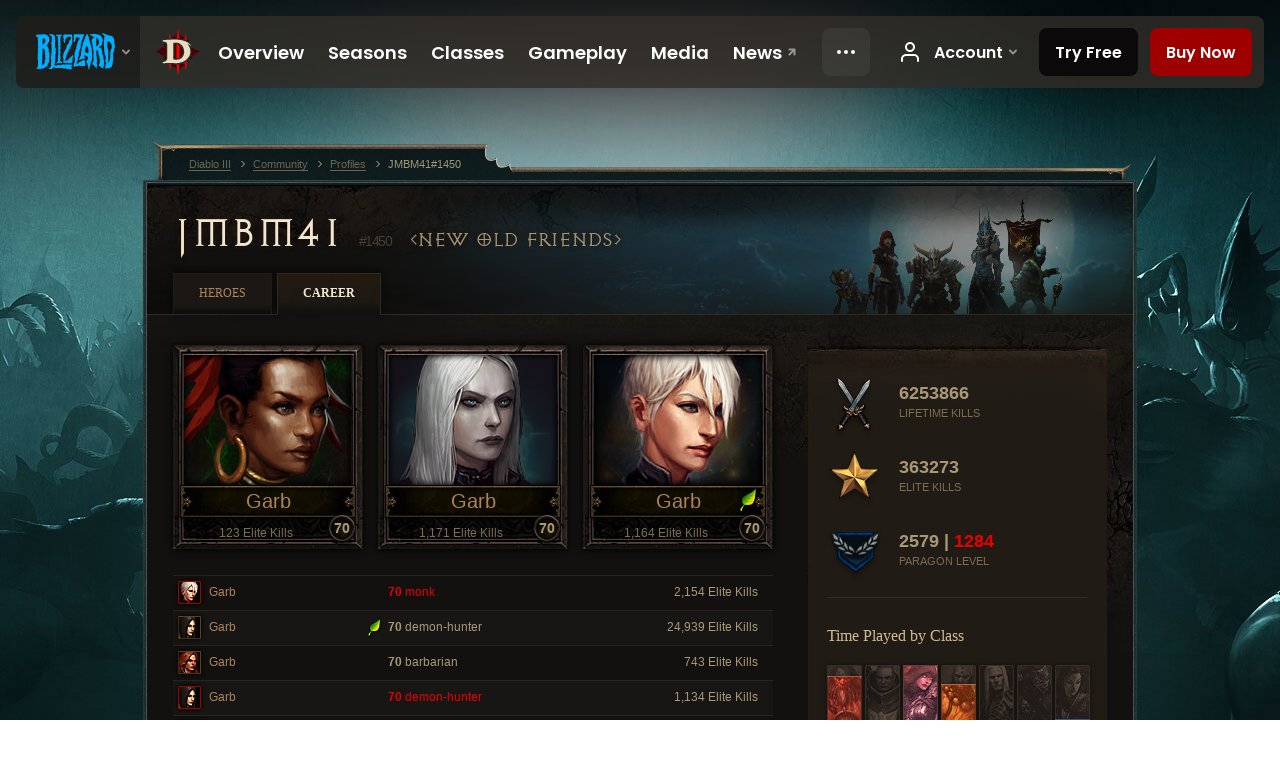

--- FILE ---
content_type: text/html;charset=UTF-8
request_url: https://us.diablo3.blizzard.com/en-us/profile/JMBM41-1450/career
body_size: 6474
content:
<!DOCTYPE html>
<html xmlns="http://www.w3.org/1999/xhtml" xml:lang="en-us" lang="en-us">
<head xmlns:og="http://ogp.me/ns#" xmlns:fb="http://ogp.me/ns/fb#">
<script type="text/javascript">
//<![CDATA[
var BlzCookieConsent = {
host: "blizzard.com",
onetrustScriptUrl: "https://cdn.cookielaw.org/scripttemplates/otSDKStub.js",
onetrustDomainScript: "22011b0f-2c46-49a3-a7bf-5f98a4d4da65",
cookieInfoUrlPattern: "/cookies/?$"
}
//]]>
</script>
<script type="text/javascript" src="/static/js/libs/cookie-consent-filter-compat.js?v=58-137" defer></script>
<script>
//<![CDATA[
var dataLayer = dataLayer|| [];
dataLayer.push({
"authenticated": "0" });
(function(w,d,s,l,i){w[l]=w[l]||[];w[l].push({"gtm.start":new Date().getTime(),event:"gtm.js"});var f=d.getElementsByTagName(s)[0], j=d.createElement(s),dl=l!="dataLayer"?"&amp;l="+l:"";j.async=true;j.src=
"//www.googletagmanager.com/gtm.js?id="+i+dl;f.parentNode.insertBefore(j,f);})
(window,document,"script","dataLayer","GTM-TVHPB9J");
//]]>
</script>
<meta http-equiv="imagetoolbar" content="false" />
<meta http-equiv="X-UA-Compatible" content="IE=edge,chrome=1" />
<title>JMBM41#1450 - Community - Diablo III</title>
<link rel="icon" href="/static/images/icons/favicon.ico?v=58-137" type="image/x-icon" />
<link rel="shortcut icon" href="/static/images/icons/favicon.ico?v=58-137" type="image/x-icon" />
<link rel="stylesheet" type="text/css" media="all" href="/static/local-common/css/common-game-site.min.css?v=58-137" />
<link rel="stylesheet" type="text/css" media="all" href="/static/css/legal/ratings.css?v=58-137" />
<link rel="stylesheet" type="text/css" media="all" href="/static/css/d3.css?v=137" />
<link rel="stylesheet" type="text/css" media="all" href="/static/css/tooltips.css?v=137" />
<link rel="stylesheet" type="text/css" media="all" href="/static/css/profile/shared.css?v=58-137" />
<link rel="stylesheet" type="text/css" media="all" href="/static/css/profile/career.css?v=58-137" />
<!--[if IE 6]> <link rel="stylesheet" type="text/css" media="all" href="/static/css/tooltips-ie6.css?v=137" />
<![endif]-->
<script type="text/javascript" src="/static/local-common/js/third-party.js?v=58-137"></script>
<script type="text/javascript" src="/static/local-common/js/common-game-site.min.js?v=58-137"></script>
<meta name="twitter:card" content="summary" />
<meta name="twitter:title" content="JMBM41#1450 - Community - Diablo III" />
<meta name="twitter:description" content="JMBM41#1450 - Diablo III" />
<meta name="twitter:image:src" content="https://assets.diablo3.blizzard.com/d3/icons/portraits/100/witchdoctor_female.png" />
<!--[if IE 6]> <script type="text/javascript">
//<![CDATA[
try { document.execCommand('BackgroundImageCache', false, true) } catch(e) {}
//]]>
</script>
<![endif]-->
<script type="text/javascript">
//<![CDATA[
var Core = Core || {},
Login = Login || {};
Core.staticUrl = '/static';
Core.sharedStaticUrl = '/static/local-common';
Core.baseUrl = '/en-us';
Core.projectUrl = '';
Core.cdnUrl = 'https://blzmedia-a.akamaihd.net';
Core.supportUrl = 'http://us.battle.net/support/';
Core.secureSupportUrl = 'https://us.battle.net/support/';
Core.project = 'd3';
Core.locale = 'en-us';
Core.language = 'en';
Core.region = 'us';
Core.shortDateFormat = 'MM/dd/yyyy';
Core.dateTimeFormat = 'MM/dd/yyyy hh:mm a';
Core.loggedIn = false;
Core.userAgent = 'web';
Login.embeddedUrl = 'https://us.battle.net/login/login.frag';
var Flash = Flash || {};
Flash.videoPlayer = 'https://blzmedia-a.akamaihd.net/global-video-player/themes/d3/video-player.swf';
Flash.videoBase = 'https://blzmedia-a.akamaihd.net/d3/media/videos';
Flash.ratingImage = 'https://blzmedia-a.akamaihd.net/global-video-player/ratings/d3/en-us.jpg';
Flash.expressInstall = 'https://blzmedia-a.akamaihd.net/global-video-player/expressInstall.swf';
Flash.videoBase = 'https://assets.diablo3.blizzard.com/d3/media/videos';
//]]>
</script>
<meta property="fb:app_id" content="155068716934" />
<meta property="og:site_name" content="Diablo III" />
<meta property="og:locale" content="en_US" />
<meta property="og:type" content="website" />
<meta property="og:url" content="https://us.diablo3.blizzard.com/en-us/profile/JMBM41-1450/" />
<meta property="og:image" content="https://assets.diablo3.blizzard.com/d3/icons/portraits/100/witchdoctor_female.png" />
<meta property="og:image" content="https://assets.diablo3.blizzard.com/d3/icons/portraits/100/p6_necro_female.png" />
<meta property="og:image" content="https://assets.diablo3.blizzard.com/d3/icons/portraits/100/monk_female.png" />
<meta property="og:image" content="https://assets.diablo3.blizzard.com/d3/icons/portraits/100/demonhunter_female.png" />
<meta property="og:image" content="https://assets.diablo3.blizzard.com/d3/icons/portraits/100/barbarian_female.png" />
<meta property="og:image" content="https://blzmedia-a.akamaihd.net/battle.net/logos/og-d3.png" />
<meta property="og:image" content="https://blzmedia-a.akamaihd.net/battle.net/logos/og-blizzard.png" />
<meta property="og:title" content="JMBM41" />
<meta property="og:description" content="JMBM41#1450 - Diablo III" />
<link rel="canonical" href="https://us.diablo3.blizzard.com/en-us/profile/JMBM41-1450/" />
<meta property="d3-cloud-provider" content="aws" />
<meta property="d3-app-name" content="d3-site-prod-us" />
<meta property="d3-app-version" content="9.5.0" />
</head>
<body class="en-us profile profile-career" itemscope="itemscope" itemtype="http://schema.org/WebPage" data-legal-country="US">
<noscript><iframe src="https://www.googletagmanager.com/ns.html?id=GTM-TVHPB9J"
height="0" width="0" style="display:none;visibility:hidden"></iframe></noscript>
<blz-nav
locale="en-us"
content="d3"
link-prefix="https://diablo3.blizzard.com/"
hidden
>
<script async src="https://navbar.blizzard.com/static/v1/nav.js"></script>
</blz-nav>
<div class="bg-wrapper">
<div class="wrapper">
<div id="main-content"></div>
<div class="body" itemscope="itemscope" itemtype="http://schema.org/WebPageElement">
<div class="body-top">
<div class="body-bot">




	<div class="profile-wrapper">
		<div class="profile-head">
			<a href="/en-us/profile/JMBM41-1450/">


	<h2 class="header-2" >					JMBM41
					<span class="battleTag">#1450</span>
					<span class="clan">New Old Friends</span>
</h2>
			</a>
	<span class="clear"><!-- --></span>
		</div>



	<ul class="tab-menu ">
				<li class="menu-heroes ">
					<a href="/en-us/profile/JMBM41-1450/hero/152748159"
					
					>
					<span>Heroes</span>
					</a>
				</li>
				<li class="menu-career ">
					<a href="/en-us/profile/JMBM41-1450/career"
					
					 class="tab-active">
					<span>Career</span>
					</a>
				</li>
	</ul>

		<script type="text/javascript">
		//<![CDATA[
				$(function() {
					Profile.baseUrl = '/en-us/profile/JMBM41-1450/';
					Profile.lastHero = 152748159;
					Profile.heroes = [
							{ id: 152748159, name: 'Garb', level: 70, 'class': 'witch-doctor', historyType: 'hero' },
							{ id: 152709448, name: 'Garb', level: 70, 'class': 'necromancer', historyType: 'hero' },
							{ id: 155357964, name: 'Garb', level: 70, 'class': 'monk', historyType: 'hero' },
							{ id: 153522672, name: 'Garb', level: 70, 'class': 'monk', historyType: 'hero' },
							{ id: 149465017, name: 'Garb', level: 70, 'class': 'demon-hunter', historyType: 'hero' },
							{ id: 152697814, name: 'Garb', level: 70, 'class': 'barbarian', historyType: 'hero' },
							{ id: 153521519, name: 'Garb', level: 70, 'class': 'demon-hunter', historyType: 'hero' },
							{ id: 153389101, name: 'GarbSol', level: 70, 'class': 'demon-hunter', historyType: 'hero' },
							{ id: 157661603, name: 'Zava', level: 70, 'class': 'monk', historyType: 'hero' }
					];


				});
		//]]>
		</script>


		<div class="profile-body" id="profile-body">
			<div class="career-right">
				<div class="career-right-top">
					<div class="career-right-bot">
	<div class="career-kills">
		<div class="kill-section lifetime">
			<span class="icon"></span>
			<span class="num-kills">6253866</span>
			<span class="label">Lifetime Kills</span>
	<span class="clear"><!-- --></span>
		</div>
		<div class="kill-section elite">
			<span class="icon"></span>
			<span class="num-kills">363273</span>
			<span class="label">Elite Kills</span>
	<span class="clear"><!-- --></span>
		</div>

		<div class="kill-section paragon">

			<span class="icon"></span>
			<span class="num-kills">2579 | <span class="d3-color-hardcore">1284</span></span>
			<span class="label">Paragon Level</span>
	<span class="clear"><!-- --></span>
		</div>
	</div>


	<div class="class-breakdown p6">
		


	<h3 class="subheader-3" >Time Played by Class</h3>



		<div class="bars">


				<div class="column barbarian" data-tooltip="#tooltip-bar-barbarian">

						<div class="bar " style="height: 83%;"></div>

					<div class="column-name">
						Barb
					</div>

					<div id="tooltip-bar-barbarian" style="display: none">
						


	<h2 class="subheader-2" >Barbarian</h2>


							27% <br />
							Highest Level: 70
					</div>
				</div>


				<div class="column crusader" data-tooltip="#tooltip-bar-crusader">

						<div class="bar " style="height: 7%;"></div>

					<div class="column-name">
						Cru
					</div>

					<div id="tooltip-bar-crusader" style="display: none">
						


	<h2 class="subheader-2" >Crusader</h2>


							2% <br />
							Highest Level: 70
					</div>
				</div>


				<div class="column demon-hunter" data-tooltip="#tooltip-bar-demon-hunter">

						<div class="bar full-bar" style="height: 100%;"></div>

					<div class="column-name">
						DH
					</div>

					<div id="tooltip-bar-demon-hunter" style="display: none">
						


	<h2 class="subheader-2" >Demon Hunter</h2>


							33% <br />
							Highest Level: 70
					</div>
				</div>


				<div class="column monk" data-tooltip="#tooltip-bar-monk">

						<div class="bar " style="height: 72%;"></div>

					<div class="column-name">
						Monk
					</div>

					<div id="tooltip-bar-monk" style="display: none">
						


	<h2 class="subheader-2" >Monk</h2>


							24% <br />
							Highest Level: 70
					</div>
				</div>


				<div class="column necromancer" data-tooltip="#tooltip-bar-necromancer">

						<div class="bar " style="height: 5%;"></div>

					<div class="column-name">
						Necro
					</div>

					<div id="tooltip-bar-necromancer" style="display: none">
						


	<h2 class="subheader-2" >Necromancer</h2>


							2% <br />
							Highest Level: 70
					</div>
				</div>


				<div class="column witch-doctor" data-tooltip="#tooltip-bar-witch-doctor">

						<div class="bar " style="height: 13%;"></div>

					<div class="column-name">
						WD
					</div>

					<div id="tooltip-bar-witch-doctor" style="display: none">
						


	<h2 class="subheader-2" >Witch Doctor</h2>


							4% <br />
							Highest Level: 70
					</div>
				</div>


				<div class="column wizard" data-tooltip="#tooltip-bar-wizard">

						<div class="bar " style="height: 25%;"></div>

					<div class="column-name">
						Wiz
					</div>

					<div id="tooltip-bar-wizard" style="display: none">
						


	<h2 class="subheader-2" >Wizard</h2>


							8% <br />
							Highest Level: 70
					</div>
				</div>
		</div>
	</div>


	<p class="last-updated">Last updated on Dec 9, 2025 4:45 PM PST</p>
					</div>
				</div>
			</div>
			<div class="career-left">


	<div class="heroes">
		<div class="top-heroes">


	<a class="hero-portrait-wrapper " href="/en-us/profile/JMBM41-1450/hero/152748159"  data-tooltip="#hero-tab-tooltip-0">
		<span class="hero-portrait witch-doctor-female"></span>
		<span class="name">Garb</span>
		<span class="skill-measure">123 Elite Kills</span>
		<span class="level">70</span>
	</a>


	<div id="hero-tab-tooltip-0" style="display:none">
		<div class="hero-tab-tooltip profile-tooltip">
			


	<h2 class="subheader-2" >Garb</h2>

			<p >
				<strong>70</strong> female
			</p>
		</div>
	</div>


	<a class="hero-portrait-wrapper " href="/en-us/profile/JMBM41-1450/hero/152709448"  data-tooltip="#hero-tab-tooltip-1">
		<span class="hero-portrait necromancer-female"></span>
		<span class="name">Garb</span>
		<span class="skill-measure">1,171 Elite Kills</span>
		<span class="level">70</span>
	</a>


	<div id="hero-tab-tooltip-1" style="display:none">
		<div class="hero-tab-tooltip profile-tooltip">
			


	<h2 class="subheader-2" >Garb</h2>

			<p >
				<strong>70</strong> female
			</p>
		</div>
	</div>


	<a class="hero-portrait-wrapper " href="/en-us/profile/JMBM41-1450/hero/155357964"  style="margin-right:0" data-tooltip="#hero-tab-tooltip-2">
		<span class="hero-portrait monk-female"></span>
		<span class="name">Garb</span>
			<span class="large-seasonal-leaf"></span>
		<span class="skill-measure">1,164 Elite Kills</span>
		<span class="level">70</span>
	</a>


	<div id="hero-tab-tooltip-2" style="display:none">
		<div class="hero-tab-tooltip profile-tooltip">
			


	<h2 class="subheader-2" >Garb</h2>

			<p >
				<strong>70</strong> female
				 - <span class="d3-color-seasonal">Seasonal Hero</span>
			</p>
		</div>
	</div>
	<span class="clear"><!-- --></span>
		</div>

			<div class="other-heroes list-table hero-table">
				<ul>
						<li class="row1">
							<a href="/en-us/profile/JMBM41-1450/hero/153522672" data-tooltip="#hero-tab-tooltip-3">
								<span class="cell col-hero">

	 
		<span class="icon-portrait icon-frame hardcore-frame" style="background-image: url('https://assets.diablo3.blizzard.com/d3/icons/portraits/21/monk_female.png'); width: 21px; height: 21px;">
			<span class="frame"></span>
		</span>
									Garb
								</span>
								<span class="cell col-class d3-color-hardcore"><strong>70</strong> monk</span>
								<span class="cell col-measure">2,154 Elite Kills</span>
							</a>
						</li>


	<div id="hero-tab-tooltip-3" style="display:none">
		<div class="hero-tab-tooltip profile-tooltip">
			


	<h2 class="subheader-2" >Garb</h2>

			<p class="d3-color-hardcore">
				<strong>70</strong> female
			</p>
				<p class="d3-color-hardcore">Hardcore
				</p>
		</div>
	</div>
						<li class="row2">
							<a href="/en-us/profile/JMBM41-1450/hero/149465017" data-tooltip="#hero-tab-tooltip-4">
								<span class="cell col-hero seasonal">

	 
		<span class="icon-portrait icon-frame " style="background-image: url('https://assets.diablo3.blizzard.com/d3/icons/portraits/21/demonhunter_female.png'); width: 21px; height: 21px;">
			<span class="frame"></span>
		</span>
									Garb
								</span>
									<span class="small-seasonal-leaf"></span>
								<span class="cell col-class"><strong>70</strong> demon-hunter</span>
								<span class="cell col-measure">24,939 Elite Kills</span>
							</a>
						</li>


	<div id="hero-tab-tooltip-4" style="display:none">
		<div class="hero-tab-tooltip profile-tooltip">
			


	<h2 class="subheader-2" >Garb</h2>

			<p >
				<strong>70</strong> female
				 - <span class="d3-color-seasonal">Seasonal Hero</span>
			</p>
		</div>
	</div>
						<li class="row1">
							<a href="/en-us/profile/JMBM41-1450/hero/152697814" data-tooltip="#hero-tab-tooltip-5">
								<span class="cell col-hero">

	 
		<span class="icon-portrait icon-frame " style="background-image: url('https://assets.diablo3.blizzard.com/d3/icons/portraits/21/barbarian_female.png'); width: 21px; height: 21px;">
			<span class="frame"></span>
		</span>
									Garb
								</span>
								<span class="cell col-class"><strong>70</strong> barbarian</span>
								<span class="cell col-measure">743 Elite Kills</span>
							</a>
						</li>


	<div id="hero-tab-tooltip-5" style="display:none">
		<div class="hero-tab-tooltip profile-tooltip">
			


	<h2 class="subheader-2" >Garb</h2>

			<p >
				<strong>70</strong> female
			</p>
		</div>
	</div>
						<li class="row2">
							<a href="/en-us/profile/JMBM41-1450/hero/153521519" data-tooltip="#hero-tab-tooltip-6">
								<span class="cell col-hero">

	 
		<span class="icon-portrait icon-frame hardcore-frame" style="background-image: url('https://assets.diablo3.blizzard.com/d3/icons/portraits/21/demonhunter_female.png'); width: 21px; height: 21px;">
			<span class="frame"></span>
		</span>
									Garb
								</span>
								<span class="cell col-class d3-color-hardcore"><strong>70</strong> demon-hunter</span>
								<span class="cell col-measure">1,134 Elite Kills</span>
							</a>
						</li>


	<div id="hero-tab-tooltip-6" style="display:none">
		<div class="hero-tab-tooltip profile-tooltip">
			


	<h2 class="subheader-2" >Garb</h2>

			<p class="d3-color-hardcore">
				<strong>70</strong> female
			</p>
				<p class="d3-color-hardcore">Hardcore
				</p>
		</div>
	</div>
						<li class="row1">
							<a href="/en-us/profile/JMBM41-1450/hero/153389101" data-tooltip="#hero-tab-tooltip-7">
								<span class="cell col-hero">

	 
		<span class="icon-portrait icon-frame " style="background-image: url('https://assets.diablo3.blizzard.com/d3/icons/portraits/21/demonhunter_female.png'); width: 21px; height: 21px;">
			<span class="frame"></span>
		</span>
									GarbSol
								</span>
								<span class="cell col-class"><strong>70</strong> demon-hunter</span>
								<span class="cell col-measure">9,132 Elite Kills</span>
							</a>
						</li>


	<div id="hero-tab-tooltip-7" style="display:none">
		<div class="hero-tab-tooltip profile-tooltip">
			


	<h2 class="subheader-2" >GarbSol</h2>

			<p >
				<strong>70</strong> female
			</p>
		</div>
	</div>
						<li class="row2">
							<a href="/en-us/profile/JMBM41-1450/hero/157661603" data-tooltip="#hero-tab-tooltip-8">
								<span class="cell col-hero seasonal">

	 
		<span class="icon-portrait icon-frame " style="background-image: url('https://assets.diablo3.blizzard.com/d3/icons/portraits/21/monk_female.png'); width: 21px; height: 21px;">
			<span class="frame"></span>
		</span>
									Zava
								</span>
									<span class="small-seasonal-leaf"></span>
								<span class="cell col-class"><strong>70</strong> monk</span>
								<span class="cell col-measure">1,154 Elite Kills</span>
							</a>
						</li>


	<div id="hero-tab-tooltip-8" style="display:none">
		<div class="hero-tab-tooltip profile-tooltip">
			


	<h2 class="subheader-2" >Zava</h2>

			<p >
				<strong>70</strong> female
				 - <span class="d3-color-seasonal">Seasonal Hero</span>
			</p>
		</div>
	</div>
				</ul>
			</div>
	</div>

	<div class="page-section progression">
			<div class="section-header ">
				

	<h3 class="header-3" >Progression</h3>


			</div>

		<div class="section-body">
	<div class="bosses">
			<div class="boss boss0">
			</div>
			<div class="boss boss1">
			</div>
			<div class="boss boss2">
			</div>
			<div class="boss boss3">
			</div>
			<div class="boss boss4">
			</div>
	</div>
		</div>
	</div>
			</div>
        	<div class="career-full">


	<div class="page-section artisans">
			<div class="section-header ">
				

	<h3 class="header-3" >Artisans</h3>


			</div>

		<div class="section-body">




		<div class="artisan blacksmith">
			<span class="title">Blacksmith</span>
			<span class="level normal">Level <span class="value">12</span> (Normal)</span>
			<span class="level hardcore">Level <span class="value">12</span> (Hardcore)</span>
			</div>





		<div class="artisan jeweler">
			<span class="title">Jeweler</span>
			<span class="level normal">Level <span class="value">12</span> (Normal)</span>
			<span class="level hardcore">Level <span class="value">12</span> (Hardcore)</span>
			</div>





		<div class="artisan mystic">
			<span class="title">Mystic</span>
			<span class="level normal">Level <span class="value">12</span> (Normal)</span>
			<span class="level hardcore">Level <span class="value">12</span> (Hardcore)</span>
			</div>


	<span class="clear"><!-- --></span>
		</div>
	</div>

	<div class="page-section fallen-heroes">
			<div class="section-header ">
				

	<h3 class="header-3" >Fallen Heroes</h3>


			</div>

		<div class="section-body">
				<div class="fallen-hero row-1 barbarian-male" data-tooltip="#hero-tab-tooltip-100">
					<span class="name">blarb</span>
					<span class="time-played">11/30/20</span>
					<span class="level">70</span>
				</div>


	<div id="hero-tab-tooltip-100" style="display:none">
		<div class="hero-tab-tooltip profile-tooltip">
			


	<h2 class="subheader-2" >blarb</h2>

			<p class="d3-color-hardcore">
				<strong>70</strong> male
			</p>
				<p class="d3-color-hardcore">Hardcore
						<span class="d3-color-hardcore">(Dead)</span>
				</p>
				<div class="fallen-hero-data">
					<p>Total Elites Killed: 6,517</p>
					<p>Time of Death: Nov 30, 2020 5:03 PM PST</p>
				</div>
		</div>
	</div>
				<div class="fallen-hero row-1 barbarian-male" data-tooltip="#hero-tab-tooltip-101">
					<span class="name">garb</span>
					<span class="time-played">10/28/20</span>
					<span class="level">70</span>
				</div>


	<div id="hero-tab-tooltip-101" style="display:none">
		<div class="hero-tab-tooltip profile-tooltip">
			


	<h2 class="subheader-2" >garb</h2>

			<p class="d3-color-hardcore">
				<strong>70</strong> male
			</p>
				<p class="d3-color-hardcore">Hardcore
						<span class="d3-color-hardcore">(Dead)</span>
				</p>
				<div class="fallen-hero-data">
					<p>Total Elites Killed: 7,030</p>
					<p>Time of Death: Oct 28, 2020 6:10 PM PDT</p>
				</div>
		</div>
	</div>
				<div class="fallen-hero row-1 demon-hunter-female" data-tooltip="#hero-tab-tooltip-102">
					<span class="name">Garb</span>
					<span class="time-played">07/23/24</span>
					<span class="level">70</span>
				</div>


	<div id="hero-tab-tooltip-102" style="display:none">
		<div class="hero-tab-tooltip profile-tooltip">
			


	<h2 class="subheader-2" >Garb</h2>

			<p class="d3-color-hardcore">
				<strong>70</strong> female
			</p>
				<p class="d3-color-hardcore">Hardcore
						<span class="d3-color-hardcore">(Dead)</span>
				</p>
				<div class="fallen-hero-data">
					<p>Total Elites Killed: 1,476</p>
					<p>Time of Death: Jul 23, 2024 10:32 PM PDT</p>
				</div>
		</div>
	</div>
	<span class="clear"><!-- --></span>
		</div>
	</div>
			</div>
	<span class="clear"><!-- --></span>
		</div>

	</div>
<span class="clear"><!-- --></span>
<div class="social-media-container no-font-boost">
<h2 class="social-media-title">Stay Connected</h2>
<ul class="social-media">
<li class="atom-feed">
<a href="/en-us" target="_blank"></a>
</li>
<li class="facebook">
<a href="https://www.facebook.com/Diablo" title=""></a>
</li>
<li class="twitter">
<a href="https://twitter.com/Diablo" title=""></a>
</li>
<li class="youtube">
<a href="https://www.youtube.com/Diablo" title=""></a>
</li>
<li class="reddit">
<a href="http://www.reddit.com/r/diablo" title="Diablo on reddit"></a>
</li>
<span class="clear"><!-- --></span>
</ul>
</div>
<div class="chat-gem-container">
<a href="javascript:;" class="chat-gem" id="chat-gem"></a>
</div>
</div>
</div>
<div class="body-trail">
<ol class="ui-breadcrumb">
<li itemscope="itemscope" itemtype="http://schema.org/SiteNavigationElement">
<a href="/en-us/" rel="np" class="breadcrumb-arrow" itemprop="url">
<span class="breadcrumb-text" itemprop="name">Diablo III</span>
</a>
</li>
<li itemscope="itemscope" itemtype="http://schema.org/SiteNavigationElement">
<a href="/en-us/community/" rel="np" class="breadcrumb-arrow" itemprop="url">
<span class="breadcrumb-text" itemprop="name">Community</span>
</a>
</li>
<li itemscope="itemscope" itemtype="http://schema.org/SiteNavigationElement">
<a href="/en-us/profile/JMBM41-1450/" rel="np" class="breadcrumb-arrow" itemprop="url">
<span class="breadcrumb-text" itemprop="name">Profiles</span>
</a>
</li>
<li class="last" itemscope="itemscope" itemtype="http://schema.org/SiteNavigationElement">
<a href="/en-us/profile/JMBM41-1450/" rel="np" itemprop="url">
<span class="breadcrumb-text" itemprop="name">JMBM41#1450</span>
</a>
</li>
</ol>
<span class="clear"><!-- --></span>
</div>
</div>
<div class="nav-footer-wrapper">
<blz-nav-footer
legal-title-id="17459"
supported-locales='["en-us", "es-mx", "pt-br", "ja-jp", "de-de", "en-gb", "es-es", "fr-fr", "it-it", "pl-pl", "ru-ru", "ko-kr", "zh-tw"]'
cookies-url="https://www.blizzard.com/cookies"
role="presentation">
<script src="https://navbar.blizzard.com/static/v1/footer.js" async="async"></script>
</blz-nav-footer>
</div>
</div>
</div>
<script>
//<![CDATA[
var xsToken = '';
var supportToken = '';
var jsonSearchHandlerUrl = '\//us.battle.net';
var Msg = Msg || {};
Msg.support = {
ticketNew: 'Ticket {0} was created.',
ticketStatus: 'Ticket {0}’s status changed to {1}.',
ticketOpen: 'Open',
ticketAnswered: 'Answered',
ticketResolved: 'Resolved',
ticketCanceled: 'Canceled',
ticketArchived: 'Archived',
ticketInfo: 'Need Info',
ticketAll: 'View All Tickets'
};
Msg.cms = {
requestError: 'Your request cannot be completed.',
ignoreNot: 'Not ignoring this user',
ignoreAlready: 'Already ignoring this user',
stickyRequested: 'Sticky requested',
stickyHasBeenRequested: 'You have already sent a sticky request for this topic.',
postAdded: 'Post added to tracker',
postRemoved: 'Post removed from tracker',
userAdded: 'User added to tracker',
userRemoved: 'User removed from tracker',
validationError: 'A required field is incomplete',
characterExceed: 'The post body exceeds XXXXXX characters.',
searchFor: "Search for",
searchTags: "Articles tagged:",
characterAjaxError: "You may have become logged out. Please refresh the page and try again.",
ilvl: "Level {0}",
shortQuery: "Search requests must be at least three characters long.",
editSuccess: "Success. Reload?",
postDelete: "Are you sure you want to delete this post?",
throttleError: "You must wait before you can post again."
};
Msg.bml= {
bold: 'Bold',
italics: 'Italics',
underline: 'Underline',
list: 'Unordered List',
listItem: 'List Item',
quote: 'Quote',
quoteBy: 'Posted by {0}',
unformat: 'Remove Formating',
cleanup: 'Fix Linebreaks',
code: 'Code Blocks',
item: 'WoW Item',
itemPrompt: 'Item ID:',
url: 'URL',
urlPrompt: 'URL Address:'
};
Msg.ui= {
submit: 'Submit',
cancel: 'Cancel',
reset: 'Reset',
viewInGallery: 'View in gallery',
loading: 'Loading…',
unexpectedError: 'An error has occurred',
fansiteFind: 'Find this on…',
fansiteFindType: 'Find {0} on…',
fansiteNone: 'No fansites available.',
flashErrorHeader: 'Adobe Flash Player must be installed to see this content.',
flashErrorText: 'Download Adobe Flash Player',
flashErrorUrl: 'http://get.adobe.com/flashplayer/',
save: 'Save'
};
Msg.grammar= {
colon: '{0}:',
first: 'First',
last: 'Last',
ellipsis: '…'
};
Msg.fansite= {
achievement: 'achievement',
character: 'character',
faction: 'faction',
'class': 'class',
object: 'object',
talentcalc: 'talents',
skill: 'profession',
quest: 'quest',
spell: 'spell',
event: 'event',
title: 'title',
arena: 'arena team',
guild: 'guild',
zone: 'zone',
item: 'item',
race: 'race',
npc: 'NPC',
pet: 'pet'
};
Msg.search= {
noResults: 'There are no results to display.',
kb: 'Support',
post: 'Forums',
article: 'Blog Articles',
static: 'General Content',
wowcharacter: 'Characters',
wowitem: 'Items',
wowguild: 'Guilds',
wowarenateam: 'Arena Teams',
url: 'Suggested Links',
friend: 'Friends',
product: 'Marketplace Products',
other: 'Other'
};
//]]>
</script>
<script type="text/javascript" src="/static/js/libs/toolkit-modal.js?v=137"></script>
<script type="text/javascript" src="/static/js/d3.js?v=137"></script>
<script type="text/javascript" src="/static/js/navbar.js?v=137"></script>
<script type="text/javascript">
//<![CDATA[
$(function(){
Tooltip.maxWidth = 350;
});
//]]>
</script>
<script type="text/javascript" src="/static/js/blog/responsive-blog-design.min.js?v=137"></script>
<script type="text/javascript" src="/static/js/profile/profile.js?v=58-137"></script>
<div id="modal" class="modal hide">
<div class="modal-content">
<div class="modal__media"></div>
<div class="modal-corner modal-corner-top-left"></div>
<div class="modal-corner modal-corner-top-right"></div>
<div class="modal-corner modal-corner-bottom-left"></div>
<div class="modal-corner modal-corner-bottom-right"></div>
<div class="modal-border modal-border-top"></div>
<div class="modal-border modal-border-right"></div>
<div class="modal-border modal-border-bottom"></div>
<div class="modal-border modal-border-left"></div>
<div class="modal-controls">
<div class="prev arrow-tab modal-navigation"><div class="heroes-arrow"></div></div>
<div class="next arrow-tab modal-navigation"><div class="heroes-arrow"></div></div>
</div>
<span class="media-btn close">×</span>
</div>
</div>
</body>
</html>